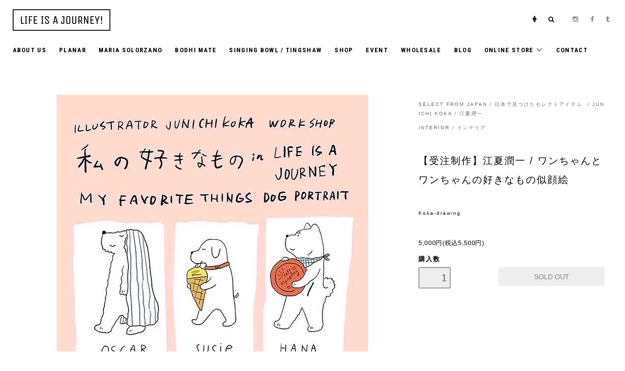

--- FILE ---
content_type: text/html; charset=EUC-JP
request_url: https://life-is-a-journey.jp/?pid=173506268
body_size: 10846
content:
<!DOCTYPE html PUBLIC "-//W3C//DTD XHTML 1.0 Transitional//EN" "http://www.w3.org/TR/xhtml1/DTD/xhtml1-transitional.dtd">
<html xmlns:og="http://ogp.me/ns#" xmlns:fb="http://www.facebook.com/2008/fbml" xmlns:mixi="http://mixi-platform.com/ns#" xmlns="http://www.w3.org/1999/xhtml" xml:lang="ja" lang="ja" dir="ltr">
<head>
<meta http-equiv="content-type" content="text/html; charset=euc-jp" />
<meta http-equiv="X-UA-Compatible" content="IE=edge,chrome=1" />
<title>【受注制作】江夏潤一 / ワンちゃんとワンちゃんの好きなもの似顔絵</title>
<meta name="Keywords" content="江夏潤一" />
<meta name="Description" content="イラストレーター、江夏潤一さんによるドローイングです。  一点一点手描きになりますので、それぞれに趣があります。  ご購入された作品には、作品証明書が付きます。" />
<meta name="Author" content="" />
<meta name="Copyright" content="GMOペパボ" />
<meta http-equiv="content-style-type" content="text/css" />
<meta http-equiv="content-script-type" content="text/javascript" />
<link rel="stylesheet" href="https://life-is-a-journey.jp/css/framework/colormekit.css" type="text/css" />
<link rel="stylesheet" href="https://life-is-a-journey.jp/css/framework/colormekit-responsive.css" type="text/css" />
<link rel="stylesheet" href="https://img07.shop-pro.jp/PA01327/256/css/2/index.css?cmsp_timestamp=20240118010642" type="text/css" />
<link rel="stylesheet" href="https://img07.shop-pro.jp/PA01327/256/css/2/product.css?cmsp_timestamp=20240118010642" type="text/css" />

<link rel="alternate" type="application/rss+xml" title="rss" href="https://life-is-a-journey.jp/?mode=rss" />
<link rel="alternate" media="handheld" type="text/html" href="https://life-is-a-journey.jp/?prid=173506268" />
<link rel="shortcut icon" href="https://img07.shop-pro.jp/PA01327/256/favicon.ico?cmsp_timestamp=20240524113012" />
<script type="text/javascript" src="//ajax.googleapis.com/ajax/libs/jquery/1.11.0/jquery.min.js" ></script>
<meta property="og:title" content="【受注制作】江夏潤一 / ワンちゃんとワンちゃんの好きなもの似顔絵" />
<meta property="og:description" content="イラストレーター、江夏潤一さんによるドローイングです。  一点一点手描きになりますので、それぞれに趣があります。  ご購入された作品には、作品証明書が付きます。" />
<meta property="og:url" content="https://life-is-a-journey.jp?pid=173506268" />
<meta property="og:site_name" content="LIFE IS A JOURNEY! " />
<meta property="og:image" content="https://img07.shop-pro.jp/PA01327/256/product/173506268.jpg?cmsp_timestamp=20230310220901"/>
<!-- Global site tag (gtag.js) - Google Analytics -->
<script async src="https://www.googletagmanager.com/gtag/js?id=UA-103539273-1"></script>
<script>
  window.dataLayer = window.dataLayer || [];
  function gtag(){dataLayer.push(arguments);}
  gtag('js', new Date());

  gtag('config', 'UA-103539273-1');
</script>

<meta name="facebook-domain-verification" content="lw2lhlqkcw54gsaalcx7f4hkba4oqr" />
<script>
  var Colorme = {"page":"product","shop":{"account_id":"PA01327256","title":"LIFE IS A JOURNEY! "},"basket":{"total_price":0,"items":[]},"customer":{"id":null},"inventory_control":"product","product":{"shop_uid":"PA01327256","id":173506268,"name":"\u3010\u53d7\u6ce8\u5236\u4f5c\u3011\u6c5f\u590f\u6f64\u4e00 \/ \u30ef\u30f3\u3061\u3083\u3093\u3068\u30ef\u30f3\u3061\u3083\u3093\u306e\u597d\u304d\u306a\u3082\u306e\u4f3c\u9854\u7d75","model_number":"Koka-drawing","stock_num":0,"sales_price":5000,"sales_price_including_tax":5500,"variants":[],"category":{"id_big":2480140,"id_small":11},"groups":[{"id":1497113}],"members_price":5000,"members_price_including_tax":5500}};

  (function() {
    function insertScriptTags() {
      var scriptTagDetails = [];
      var entry = document.getElementsByTagName('script')[0];

      scriptTagDetails.forEach(function(tagDetail) {
        var script = document.createElement('script');

        script.type = 'text/javascript';
        script.src = tagDetail.src;
        script.async = true;

        if( tagDetail.integrity ) {
          script.integrity = tagDetail.integrity;
          script.setAttribute('crossorigin', 'anonymous');
        }

        entry.parentNode.insertBefore(script, entry);
      })
    }

    window.addEventListener('load', insertScriptTags, false);
  })();
</script>

<script async src="https://www.googletagmanager.com/gtag/js?id=G-LHZRQSED7J"></script>
<script>
  window.dataLayer = window.dataLayer || [];
  function gtag(){dataLayer.push(arguments);}
  gtag('js', new Date());
  
      gtag('config', 'G-LHZRQSED7J', (function() {
      var config = {};
      if (Colorme && Colorme.customer && Colorme.customer.id != null) {
        config.user_id = Colorme.customer.id;
      }
      return config;
    })());
  
  </script><script type="text/javascript">
  document.addEventListener("DOMContentLoaded", function() {
    gtag("event", "view_item", {
      currency: "JPY",
      value: Colorme.product.sales_price_including_tax,
      items: [
        {
          item_id: Colorme.product.id,
          item_name: Colorme.product.name
        }
      ]
    });
  });
</script><script async src="https://zen.one/analytics.js"></script>
</head>
<body>
<meta name="colorme-acc-payload" content="?st=1&pt=10029&ut=173506268&at=PA01327256&v=20260127221515&re=&cn=24509561ad5f92805fd311081939ac8c" width="1" height="1" alt="" /><script>!function(){"use strict";Array.prototype.slice.call(document.getElementsByTagName("script")).filter((function(t){return t.src&&t.src.match(new RegExp("dist/acc-track.js$"))})).forEach((function(t){return document.body.removeChild(t)})),function t(c){var r=arguments.length>1&&void 0!==arguments[1]?arguments[1]:0;if(!(r>=c.length)){var e=document.createElement("script");e.onerror=function(){return t(c,r+1)},e.src="https://"+c[r]+"/dist/acc-track.js?rev=3",document.body.appendChild(e)}}(["acclog001.shop-pro.jp","acclog002.shop-pro.jp"])}();</script><link href="https://fonts.googleapis.com/css?family=Roboto+Slab:400,700" rel="stylesheet" type="text/css">
<link href='https://fonts.googleapis.com/css?family=Unica+One' rel='stylesheet' type='text/css'>
<link href='https://fonts.googleapis.com/css?family=Roboto+Condensed:700,400&subset=latin,latin-ext' rel='stylesheet' type='text/css'>
<link href="https://fonts.googleapis.com/css?family=Amatic+SC:400,700" rel="stylesheet">
<link rel="stylesheet" href="https://maxcdn.bootstrapcdn.com/font-awesome/4.4.0/css/font-awesome.min.css">
  <link href="https://img.shop-pro.jp/tmpl_js/78/bxslider/jquery.bxslider.css" rel="stylesheet" type="text/css">
  <script src="https://img.shop-pro.jp/tmpl_js/78/bxslider/jquery.bxslider.min.js"></script>
<script src="https://img.shop-pro.jp/tmpl_js/78/jquery.tile.js"></script>
<script src="https://img.shop-pro.jp/tmpl_js/78/masonry.pkgd.min.js"></script>
<script src="https://img.shop-pro.jp/tmpl_js/78/smoothscroll.js"></script>
<script src="https://img.shop-pro.jp/tmpl_js/78/jquery.ah-placeholder.js"></script>
<script src="https://img.shop-pro.jp/tmpl_js/78/utility_index.js"></script>

<!--[if lte IE 8]>
<div id="wrapper" class="ie8 page--product">
<![endif]-->

<div id="wrapper" class="page--product">

  <div id="header" class="header__section container">
    <div class="clearfix">
 <h1 class="header__logo header__logo-img">
        <a href="./"><img src="https://img07.shop-pro.jp/PA01327/256/PA01327256.gif?cmsp_timestamp=20240524113012" alt="LIFE IS A JOURNEY! " /></a>
      </h1>

      
      <ul class="header-nav hidden-phone">
   
        <li class="header-nav__unit">
          
          <a href="https://life-is-a-journey.jp/?mode=myaccount" class="header-nav__txt"><i class="fa fa-male"></i></a>
        </li>
                 
          
        <li class="header-nav__unit">
          <i class="fa fa-search header__search-switch" data-visible-switch="search-form"></i>
          <form action="https://life-is-a-journey.jp/" method="GET" class="header__search-form" data-visible-target="search-form">
            <input type="hidden" name="mode" value="srh" />
            <input type="text" name="keyword" placeholder="商品を検索" class="header__search-form__input" data-search-input="search-form__input" />
          </form>
        </li>
        
        
<li class="header-nav__unit">
  
        </li>
        
 
<li class="header-nav__unit">
 <a href="https://www.instagram.com/lifeisajourney_days/"><i class="fa fa-instagram"></i></a>
        </li>       
 <li class="header-nav__unit">
           <a href="https://www.facebook.com/lifeisajourneyonline/"><i class="fa fa-facebook"></i></a>
        </li>
<li class="header-nav__unit">
           <a href="http://lifeisajourney-days.tumblr.com"><i class="fa fa-tumblr"></i></a>
        </li>

        
      </ul>
     
      
            
    </div>
    
    <ul class="global-nav-phone visible-phone">
      <li>
        <a href="javascript:TabBlockToggle('global-nav');">
          <i class="fa fa-bars"></i>
        </a>
      </li>
      <li>
        <a href="javascript:TabBlockToggle('global-nav__search-form');">
          <i class="fa fa-search"></i>
        </a>
      </li>
      <li>
        <a href="javascript:TabBlockToggle('global-nav__user-nav');">
          <i class="fa fa-user"></i>
        </a>
      </li>
         
 

<li><a href="https://www.instagram.com/lifeisajourney_days/"><font size="4px"><i class="fa fa-instagram"></a></i></font></li>
<li><a href="https://www.facebook.com/lifeisajourneyonline/"><font size="4px"><i class="fa fa-facebook"></i></a></font></li>
<li><a href="http://lifeisajourney-days.tumblr.com"><font size="4px"><i class="fa fa-tumblr"></i></a></font></li>
        </li>

</ul>
    
    <div>
      <ul class="global-nav clearfix global-nav__pulldown-nav" data-visible-target="global-nav" data-block="tab-content">
        <li class="global-nav__unit global-nav__pulldown"></li>
        <li class="global-nav__unit">
          <a href="//life-is-a-journey.jp/?mode=f2"#info" class="global-nav__unit__txt">ABOUT US</a>
        </li>
<li class="global-nav__unit">
 <a href="//life-is-a-journey.jp/?mode=f4"#info" class="global-nav__unit__txt">PLANAR</a>
</li>
<li class="global-nav__unit">
          <a href="//life-is-a-journey.jp/?mode=f49"#info" class="global-nav__unit__txt">MARIA SOLORZANO</a></li>
<li class="global-nav__unit">
          <a href="//life-is-a-journey.jp/?mode=f35"#info" class="global-nav__unit__txt">BODHI MATE</a></li>
<li class="global-nav__unit">
          <a href="//life-is-a-journey.jp/?mode=f50"#info" class="global-nav__unit__txt">SINGING BOWL / TINGSHAW</a></li>
<li class="global-nav__unit">
          <a href="//life-is-a-journey.jp/?mode=f3"#info" class="global-nav__unit__txt">SHOP</a>
        </li>
<li class="global-nav__unit">
          <a href="//life-is-a-journey.jp/?mode=f57"#info" class="global-nav__unit__txt">EVENT</a>
        </li>
<li class="global-nav__unit">
          <a href="https://life-is-a-journey.jp/?mode=f47"#info" class="global-nav__unit__txt">WHOLESALE</a>
        </li>
                <li class="global-nav__unit">
          <a href="https://blog.life-is-a-journey.jp" class="global-nav__unit__txt">BLOG</a></li>
        <li class="global-nav__unit global-nav__pulldown"> <a href="javascript:PulldownToggle('global-nav__product-nav');" class="global-nav__unit__txt"> ONLINE STORE <i class="icon-b icon-chevron_thin_down hidden-phone"></a></i> 
       
        <li class="global-nav__unit">
          <a href="https://lifeisjourney.shop-pro.jp/customer/inquiries/new" class="global-nav__unit__txt">CONTACT</a>
        </li>
          
          <div class="visible-phone">
            <ul class="header__pulldown-nav__list">
              
                            <li> <a href="https://life-is-a-journey.jp/?mode=cate&cbid=1986147&csid=0"> LIFE IS A JOURNEY! / 異国の雑貨 </a> </li>
                            <li> <a href="https://life-is-a-journey.jp/?mode=cate&cbid=1986149&csid=0"> Planar / プラナー </a> </li>
                            <li> <a href="https://life-is-a-journey.jp/?mode=cate&cbid=2207526&csid=0"> BODHI MATE / ボーディマテ </a> </li>
                            <li> <a href="https://life-is-a-journey.jp/?mode=cate&cbid=2532570&csid=0"> MARIA SOLORZANO / マリア・ソロザノ </a> </li>
                            <li> <a href="https://life-is-a-journey.jp/?mode=cate&cbid=2598187&csid=0"> SINGING BOWL ・ TINGSHAW / シンギングボウル・ティンシャ </a> </li>
                            <li> <a href="https://life-is-a-journey.jp/?mode=cate&cbid=2480140&csid=0"> SELECT FROM JAPAN / 日本で見つけたセレクトアイテム </a> </li>
                            
              
                            <li> <a href="https://life-is-a-journey.jp/?mode=grp&gid=2594008"> NEW ITEM / 新商品 </a> </li>
                            <li> <a href="https://life-is-a-journey.jp/?mode=grp&gid=1497105"> FASHION & GOODS / 服・小物 </a> </li>
                            <li> <a href="https://life-is-a-journey.jp/?mode=grp&gid=1462682"> BAG & POUCH  / バッグ・ポーチ </a> </li>
                            <li> <a href="https://life-is-a-journey.jp/?mode=grp&gid=1497150"> WALLET / 財布 </a> </li>
                            <li> <a href="https://life-is-a-journey.jp/?mode=grp&gid=2593518"> SHOES / 靴 </a> </li>
                            <li> <a href="https://life-is-a-journey.jp/?mode=grp&gid=1497146"> ACCESSORY / アクセサリー </a> </li>
                            <li> <a href="https://life-is-a-journey.jp/?mode=grp&gid=1497113"> INTERIOR / インテリア </a> </li>
                            <li> <a href="https://life-is-a-journey.jp/?mode=grp&gid=1497111"> KITCHEN / キッチン用品 </a> </li>
                            <li> <a href="https://life-is-a-journey.jp/?mode=grp&gid=1497188"> DAILY GOODS / 生活日用品 </a> </li>
                            <li> <a href="https://life-is-a-journey.jp/?mode=grp&gid=1497147"> KIDS / キッズ </a> </li>
                            <li> <a href="https://life-is-a-journey.jp/?mode=grp&gid=1497144"> GIFT / ギフト </a> </li>
                            <li> <a href="https://life-is-a-journey.jp/?mode=grp&gid=2018097"> GROCERY / 食品 </a> </li>
                            <li> <a href="https://life-is-a-journey.jp/?mode=grp&gid=2371733"> instagram掲載アイテム </a> </li>
                          </ul>
          </div>
        </li>
      </ul>
      <div class="global-nav__pulldown-nav" data-visible-target="global-nav__search-form" data-block="tab-content">
        <form action="https://life-is-a-journey.jp/" method="GET" class="header__search-form--phone">
          <input type="hidden" name="mode" value="srh" />
          <input type="text" name="keyword" placeholder="商品を検索" />
          <button class="btn">検索</button>
        </form>
      </div>
      <div class="global-nav__pulldown-nav" data-visible-target="global-nav__user-nav" data-block="tab-content">
        <ul class="header__pulldown-nav__list">
          <li><a href="https://life-is-a-journey.jp/?mode=myaccount">マイアカウント</a></li>
                  </ul>
      </div>
    </div>
    <div class="global-nav__pulldown-nav row hidden-phone" data-visible-target="global-nav__product-nav" data-block="tab-content">
      
                                                        <ul class="row header__pulldown-nav__list col col-sm-12">
                    <li>
              <a href="https://life-is-a-journey.jp/?mode=cate&cbid=1986147&csid=0">
                LIFE IS A JOURNEY! / 異国の雑貨
              </a>
            </li>
                                          <li>
              <a href="https://life-is-a-journey.jp/?mode=cate&cbid=1986149&csid=0">
                Planar / プラナー
              </a>
            </li>
                                          <li>
              <a href="https://life-is-a-journey.jp/?mode=cate&cbid=2207526&csid=0">
                BODHI MATE / ボーディマテ
              </a>
            </li>
                                          <li>
              <a href="https://life-is-a-journey.jp/?mode=cate&cbid=2532570&csid=0">
                MARIA SOLORZANO / マリア・ソロザノ
              </a>
            </li>
                                          <li>
              <a href="https://life-is-a-journey.jp/?mode=cate&cbid=2598187&csid=0">
                SINGING BOWL ・ TINGSHAW / シンギングボウル・ティンシャ
              </a>
            </li>
                                          <li>
              <a href="https://life-is-a-journey.jp/?mode=cate&cbid=2480140&csid=0">
                SELECT FROM JAPAN / 日本で見つけたセレクトアイテム
              </a>
            </li>
                          </ul>
                    
      
                                    
                    <ul class="row header__pulldown-nav__list col col-sm-12">
                    <li>
              <a href="https://life-is-a-journey.jp/?mode=grp&gid=2594008">
                NEW ITEM / 新商品
              </a>
            </li>
                                          <li>
              <a href="https://life-is-a-journey.jp/?mode=grp&gid=1497105">
                FASHION & GOODS / 服・小物
              </a>
            </li>
                                          <li>
              <a href="https://life-is-a-journey.jp/?mode=grp&gid=1462682">
                BAG & POUCH  / バッグ・ポーチ
              </a>
            </li>
                                          <li>
              <a href="https://life-is-a-journey.jp/?mode=grp&gid=1497150">
                WALLET / 財布
              </a>
            </li>
                                          <li>
              <a href="https://life-is-a-journey.jp/?mode=grp&gid=2593518">
                SHOES / 靴
              </a>
            </li>
                                          <li>
              <a href="https://life-is-a-journey.jp/?mode=grp&gid=1497146">
                ACCESSORY / アクセサリー
              </a>
            </li>
                                          <li>
              <a href="https://life-is-a-journey.jp/?mode=grp&gid=1497113">
                INTERIOR / インテリア
              </a>
            </li>
                  </ul>
          <ul class="row header__pulldown-nav__list col col-sm-12">
                                          <li>
              <a href="https://life-is-a-journey.jp/?mode=grp&gid=1497111">
                KITCHEN / キッチン用品
              </a>
            </li>
                                          <li>
              <a href="https://life-is-a-journey.jp/?mode=grp&gid=1497188">
                DAILY GOODS / 生活日用品
              </a>
            </li>
                                          <li>
              <a href="https://life-is-a-journey.jp/?mode=grp&gid=1497147">
                KIDS / キッズ
              </a>
            </li>
                                          <li>
              <a href="https://life-is-a-journey.jp/?mode=grp&gid=1497144">
                GIFT / ギフト
              </a>
            </li>
                                          <li>
              <a href="https://life-is-a-journey.jp/?mode=grp&gid=2018097">
                GROCERY / 食品
              </a>
            </li>
                                          <li>
              <a href="https://life-is-a-journey.jp/?mode=grp&gid=2371733">
                instagram掲載アイテム
              </a>
            </li>
                          </ul>
                    
    </div>
  </div>
        <form name="product_form" method="post" action="https://life-is-a-journey.jp/cart/proxy/basket/items/add">
    <div class="container">
      <div class="row">
        
        <div class="product__images col col-lg-8 col-sm-12 section__block">
          <div class="product__main-image">
                          <img src="https://img07.shop-pro.jp/PA01327/256/product/173506268.jpg?cmsp_timestamp=20230310220901" data-product-image="main" />
                      </div>
                      <div class="carousel-slide">
              <ul class="product__thumbs row" data-carousel="product-image">
                                  <li class="product__thumb__unit col col-lg-2">
                    <img src="https://img07.shop-pro.jp/PA01327/256/product/173506268.jpg?cmsp_timestamp=20230310220901" data-product-image="thumb" />
                  </li>
                                                                      <li class="product__thumb__unit col col-lg-2">
                      <img src="https://img07.shop-pro.jp/PA01327/256/product/173506268_o1.jpg?cmsp_timestamp=20230310220901" data-product-image="thumb" />
                    </li>
                                                                        <li class="product__thumb__unit col col-lg-2">
                      <img src="https://img07.shop-pro.jp/PA01327/256/product/173506268_o2.jpg?cmsp_timestamp=20230310220901" data-product-image="thumb" />
                    </li>
                                                                        <li class="product__thumb__unit col col-lg-2">
                      <img src="https://img07.shop-pro.jp/PA01327/256/product/173506268_o3.jpg?cmsp_timestamp=20230310220901" data-product-image="thumb" />
                    </li>
                                                                        <li class="product__thumb__unit col col-lg-2">
                      <img src="https://img07.shop-pro.jp/PA01327/256/product/173506268_o4.jpg?cmsp_timestamp=20230310220901" data-product-image="thumb" />
                    </li>
                                                                        <li class="product__thumb__unit col col-lg-2">
                      <img src="https://img07.shop-pro.jp/PA01327/256/product/173506268_o5.jpg?cmsp_timestamp=20230310220901" data-product-image="thumb" />
                    </li>
                                                                        <li class="product__thumb__unit col col-lg-2">
                      <img src="https://img07.shop-pro.jp/PA01327/256/product/173506268_o6.jpg?cmsp_timestamp=20230310220901" data-product-image="thumb" />
                    </li>
                                                                        <li class="product__thumb__unit col col-lg-2">
                      <img src="https://img07.shop-pro.jp/PA01327/256/product/173506268_o7.jpg?cmsp_timestamp=20230310220901" data-product-image="thumb" />
                    </li>
                                                                                                                                                                                                                                                                                                                                                                                                                                                                                                                                                                                                                                                                                                                                                                                                                                                                                                                                                                                                                                                                                                                                                                                                                                                                                                                                                                                                                                                                                                                                    </ul>
            </div>
                  </div>
        
        <div class="col col-lg-4 col-sm-12 section__block">
          
          <div class="topicpath-nav">
            <ul>
                              <li><a href="?mode=cate&cbid=2480140&csid=0">SELECT FROM JAPAN / 日本で見つけたセレクトアイテム</a></li>
                                            <li>/<a href="?mode=cate&cbid=2480140&csid=11">JUNICHI KOKA / 江夏潤一</a></li>
                          </ul>
                          <ul>
                                  <li>
                                        <a href="https://life-is-a-journey.jp/?mode=grp&gid=1497113">
                      INTERIOR / インテリア
                    </a>
                  </li>
                              </ul>
                      </div>
          
         <h2 class="product__name section__title-h2">
            【受注制作】江夏潤一 / ワンちゃんとワンちゃんの好きなもの似顔絵
          </h2>
           <div class="txt--sm">
             Koka-drawing
             </div>
         <h2 class="product__name section__title-h2">         </h2>
          <p class="product__price">
                                    5,000円(税込5,500円)
          </p>
                                                      <div class="product__order row">
              <dl class="product__init dl-vertical-list col col-lg-5 col-md-12">
                <dt class="dl-vertical-list__title">購入数</dt>
                <dd class="dl-vertical-list__content">
                                      <input type="text" name="product_num" value="1" class="product__init-num" disabled="disabled" />
                                  </dd>
              </dl>
              <ul class="product__order__btns col col-lg-7 col-md-12">
                                  <li class="product__order__btn">
                    <input class="btn--soldout btn btn-block" type="button" value="SOLD OUT" disabled="disabled" />
                  </li>
                                              </ul>
            </div>
                    
        </div>
      </div>
    </div>
    <div class="product__info section__block">
      <div class="container row">
        <div class="col col-lg-8 col-sm-12">
          
 
          <!--<p><font color="#990000"><h3>イベント出店に伴う休業についてのお知らせ</h3><br>
<br>
6月11日～14日まで、イベント出店に伴い、オンラインストアの業務が停止致します。<br/>
ご注文はいつも通りしていただけますが、出荷やお問い合わせに関するお返事は15日以降となります。<br/>
お休み前の発送は6月9日(水）の15:00までのご注文となります。<br/>
その場合の決済方法はカード決済のみとなりますので、あらかじめご了承の上お買い物下さいますよう、お願い申し上げます。</font></p>
<br><hr/><br><br>-->

          <div class="row">
            <h3>あなたのワンちゃんの好きなものを送ってください</h3><br />
<br />
イラストレーター、江夏潤一さんがあなたのワンちゃんのオリジナルイラストを描き上げます。<br />
<br />
大切なワンちゃんと、ワンちゃんの好きなもの…いつもの毛布、ボール、おもちゃ、などなどを一枚の絵にします。<br />
<br />
<h3>商品詳細</h3><br />
<br />
「ワンちゃんとワンちゃんの好きなもの似顔絵」<br />
<br />
似顔絵: ポストカードサイズのカラーの絵となります<br />
<br />
料金:5,500円(税込)<br />
<br />
送料:520円(配送方法ご選択の際に「ワンちゃん似顔絵専用レターパック」をお選びください)<br />
<br />
<br />
<br />
<br />
お支払い方法について：<br />
こちらのド商品は、銀行振込のみ対応となります。<br />
クレジットカードはお使いいただけませんので、ご注意ください。<br />
<br />
配送方法について：<br />
送料：520円<br />
レターパックでのお届けとなります。<br />
配送方法ご選択の際に「ワンちゃん似顔絵専用レターパック」をお選びください。<br />
LIFE IS A JOURNEY! Online Storeの通常の送料設定は対象外となりますので、ご注意ください。<br />
※お店で受け取りの場合は無料です。<br />
<br />
納期：<br />
ご依頼を受けてしてからすべて手描きでの制作になりますので、4月下旬前後の納期を予定しています。<br />
※あくまで目安ですので、前後する場合があります。<br />
<br />
ご用意いただくもの:<br />
・わんちゃんの写真3枚(全身がわかる写真)<br />
・わんちゃんの好きなものの写真(人の写真はNGでお願いします)<br />
・ワンちゃんのお名前<br />
<br />
ご注文後、ご注文確認メールが届きますので、そちらに上記の内容と写真をお送りください。<br />
<br />
<br />
<hr/><br />
<br />
<h3>江夏潤一</h3><br />
<br />
1979年生まれ（鹿児島大学教育学部卒業）<br />
鹿児島を拠点に県外内の広告から雑誌、雑貨などのイラストレーションを手掛ける。<br />
<br />
&  Premium (& Kyoto担当）/ BEAMS / リンネル / OZmagazine / GINZA / GEORGE'S /　Johnbull / URBAN RESEARCH DOORS / KIRINJI / コジマサトコ / 今治タオル / JR九州 / CO-OP etc...<br />
<br />
<br />
<br />
<br />
<br />

          </div>
         
          
        </div>
        <div class="col col-lg-4 col-sm-12">
                    <ul class="product__info__list">
                        <li class="product__info__list__unit">
              <a href="https://life-is-a-journey.jp/?mode=sk#order_cancel">特定商取引法に基づく表記（返品等）</a>
            </li>
            <li class="product__info__list__unit">
              <a href="mailto:?subject=%E3%80%90LIFE%20IS%20A%20JOURNEY%21%20%E3%80%91%E3%81%AE%E3%80%8C%E3%80%90%E5%8F%97%E6%B3%A8%E5%88%B6%E4%BD%9C%E3%80%91%E6%B1%9F%E5%A4%8F%E6%BD%A4%E4%B8%80%20%2F%20%E3%83%AF%E3%83%B3%E3%81%A1%E3%82%83%E3%82%93%E3%81%A8%E3%83%AF%E3%83%B3%E3%81%A1%E3%82%83%E3%82%93%E3%81%AE%E5%A5%BD%E3%81%8D%E3%81%AA%E3%82%82%E3%81%AE%E4%BC%BC%E9%A1%94%E7%B5%B5%E3%80%8D%E3%81%8C%E3%81%8A%E3%81%99%E3%81%99%E3%82%81%E3%81%A7%E3%81%99%EF%BC%81&body=%0D%0A%0D%0A%E2%96%A0%E5%95%86%E5%93%81%E3%80%8C%E3%80%90%E5%8F%97%E6%B3%A8%E5%88%B6%E4%BD%9C%E3%80%91%E6%B1%9F%E5%A4%8F%E6%BD%A4%E4%B8%80%20%2F%20%E3%83%AF%E3%83%B3%E3%81%A1%E3%82%83%E3%82%93%E3%81%A8%E3%83%AF%E3%83%B3%E3%81%A1%E3%82%83%E3%82%93%E3%81%AE%E5%A5%BD%E3%81%8D%E3%81%AA%E3%82%82%E3%81%AE%E4%BC%BC%E9%A1%94%E7%B5%B5%E3%80%8D%E3%81%AEURL%0D%0Ahttps%3A%2F%2Flife-is-a-journey.jp%2F%3Fpid%3D173506268%0D%0A%0D%0A%E2%96%A0%E3%82%B7%E3%83%A7%E3%83%83%E3%83%97%E3%81%AEURL%0Ahttps%3A%2F%2Flife-is-a-journey.jp%2F">この商品を友達に教える</a>
            </li>
            <li class="product__info__list__unit">
              <a href="https://lifeisjourney.shop-pro.jp/customer/products/173506268/inquiries/new">この商品について問い合わせる</a>
            </li>
            <li class="product__info__list__unit">
              <a href="https://life-is-a-journey.jp/?mode=cate&cbid=2480140&csid=11">買い物を続ける</a>
            </li>
          </ul>
          <ul class="product__info__list">
            
            <li class="product__info__list__unit">
              
            </li>
            <li class="product__info__list__unit">
              <a href="https://twitter.com/share" class="twitter-share-button" data-url="https://life-is-a-journey.jp/?pid=173506268" data-text="" data-lang="ja" >ツイート</a>
<script charset="utf-8">!function(d,s,id){var js,fjs=d.getElementsByTagName(s)[0],p=/^http:/.test(d.location)?'http':'https';if(!d.getElementById(id)){js=d.createElement(s);js.id=id;js.src=p+'://platform.twitter.com/widgets.js';fjs.parentNode.insertBefore(js,fjs);}}(document, 'script', 'twitter-wjs');</script>
            </li>
            <li class="product__info__list__unit visible-phone">
              <div class="line-it-button" data-lang="ja" data-type="share-a" data-ver="3"
                         data-color="default" data-size="small" data-count="false" style="display: none;"></div>
                       <script src="https://www.line-website.com/social-plugins/js/thirdparty/loader.min.js" async="async" defer="defer"></script>
            </li>
          </ul>
          
        </div>
      </div>
    </div>
    <div class="carousel-slide container section__block">
          </div>
    <input type="hidden" name="user_hash" value="40201d8c70bb4b7be7c8d529235140bd"><input type="hidden" name="members_hash" value="40201d8c70bb4b7be7c8d529235140bd"><input type="hidden" name="shop_id" value="PA01327256"><input type="hidden" name="product_id" value="173506268"><input type="hidden" name="members_id" value=""><input type="hidden" name="back_url" value="https://life-is-a-journey.jp/?pid=173506268"><input type="hidden" name="reference_token" value="2e705368f0734f2482dd2805d82e4d6d"><input type="hidden" name="shop_domain" value="life-is-a-journey.jp">
  </form>

  <script src="https://img.shop-pro.jp/tmpl_js/78/utility_product.js"></script>

  
<script type="text/javascript">
ga('require', 'linker');
ga('linker:autoLink', ['shop-pro.jp'], false, true);</script>

         <div class="carousel-slide container section__block">
      <h3 class="section__title-h3">最近チェックした商品</h3>
              <p class="txt--not-applicable">最近チェックした商品はまだありません。</p>
          </div>
         
<div class="pcNone">
<div align="center">
<div class="sp-bottom-list roboto-c">
<p>&nbsp;</p>
<p><a href="//life-is-a-journey.jp/?mode=f2">ABOUT US</a></p>
<p><a href="//life-is-a-journey.jp/?mode=f4">PLANAR</a><br>
<p><a href="//life-is-a-journey.jp/?mode=f49">MARIA SOLORANO</a></p>
<p><a href="//life-is-a-journey.jp/?mode=f35">BODHI MATE</a><br>
  <br>
  <a href="https://life-is-a-journey.jp/?mode=f50">SINGING BOWL / TINGSHAW</a></p>
<p><a href="//life-is-a-journey.jp/?mode=f3">SHOP LIST</a></p>
<p><a href="//life-is-a-journey.jp/?mode=f56">EVENT</a></p>
<p><a href="https://life-is-a-journey.jp/?mode=f47">WHOLESALE</a></p>
<p><a href="https://secure.shop-pro.jp/?mode=inq&shop_id=PA01327256">CONTACT</a></p>
<p><a href="//life-is-a-journey.jp/?mode=cate&cbid=1986147&csid=0">ONLINE STORE - LIFE IS JOURNEY!</span></a></p>
<p><a href="//life-is-a-journey.jp/?mode=cate&cbid=1986149&csid=0"><span style="text align:left;">ONLINE STORE - PLANAR</span></a><br>
  <br>
  <a href="https://life-is-a-journey.jp/?mode=cate&cbid=2532570&csid=0"><span style="text align:left;">ONLINE STORE - MARIA SOLORZANO</span></a></p>
<p><a href="//life-is-a-journey.jp/?mode=cate&cbid=2207526&csid=0"><span style="text align:left;">ONLINE STORE - BODHI MATE</span></a></p>
</div>
</div>
</div>
<div class="clear"><hr /></div>  


  <br/>
  <br/>
            

   <div id="footer" class="footer__section">
                                             

      <div class="footer__guide">
        <div class="row container">
          <div class="guide__col col col-md-12 col-lg-4">
            <h2 class="guide__h2">配送・送料について</h2>
            <div data-masonry="guide">
                              <div class="guide__unit col col-md-6 col-sm-12 col-lg-12">
                  <h3 class="guide__h3 h3">佐川急便</h3>
                  <div>
                                        全国一律700円<br />
<br />
<br />
&nbsp;
                  </div>
                </div>
                              <div class="guide__unit col col-md-6 col-sm-12 col-lg-12">
                  <h3 class="guide__h3 h3">書籍専用レターパックライト　※書籍一冊のみ対応</h3>
                  <div>
                                        こちらは書籍を一冊のみお買い上げの場合にご選択いただけます。<br />
それ以外の商品の場合、または書籍以外に他の商品もご購入の場合、書籍が2冊以上の場合は佐川急便をご選択ください。<br />
<br />
※こちらはポストへのお届けとなります。&nbsp;
                  </div>
                </div>
                          </div>
          </div>
          <div class="guide__col col col-md-12 col-lg-4">
            <h2 class="guide__h2">支払い方法について</h2>
            <div data-masonry="guide">
                              <div class="guide__unit col col-md-6 col-sm-12 col-lg-12">
                  <h3 class="guide__h3 h3">Amazon Pay</h3>
                  <div>
                                                            Amazonのアカウントに登録された配送先や支払い方法を利用して決済できます。&nbsp;
                  </div>
                </div>
                              <div class="guide__unit col col-md-6 col-sm-12 col-lg-12">
                  <h3 class="guide__h3 h3">クレジット</h3>
                  <div>
                                                              <img class='payment_img' src='https://img.shop-pro.jp/common/card2.gif'><img class='payment_img' src='https://img.shop-pro.jp/common/card6.gif'><img class='payment_img' src='https://img.shop-pro.jp/common/card18.gif'><img class='payment_img' src='https://img.shop-pro.jp/common/card0.gif'><img class='payment_img' src='https://img.shop-pro.jp/common/card9.gif'><br />
                                        当店では全て１回払いのみでのご利用となります旨、ご了承ください。<br />
カード決済はご注文時にお客様自身によってオンラインにて行っていただきます。<br />
なお、決済が完了しませんとご注文が確定いたしませんのでご注意ください。&nbsp;
                  </div>
                </div>
                              <div class="guide__unit col col-md-6 col-sm-12 col-lg-12">
                  <h3 class="guide__h3 h3">銀行振込</h3>
                  <div>
                                                            ご入金が確認でき次第、商品を発送いたします。&nbsp;
                  </div>
                </div>
                          </div>
          </div>
                      <div class="guide__col col col-md-12 col-lg-4">
              <h2 class="guide__h2">営業日について</h2>
              <div class="cal__table">
                <table class="tbl_calendar">
    <caption>2026年1月</caption>
    <tr>
        <th class="sun">日</th>
        <th>月</th>
        <th>火</th>
        <th>水</th>
        <th>木</th>
        <th>金</th>
        <th class="sat">土</th>
    </tr>
    <tr>
<td></td>
<td></td>
<td></td>
<td></td>
<td class="thu holiday" style="color: #cf3838;">1</td>
<td class="fri">2</td>
<td class="sat">3</td>
</tr>
<tr>
<td class="sun">4</td>
<td class="mon">5</td>
<td class="tue" style="color: #cf3838;">6</td>
<td class="wed" style="color: #cf3838;">7</td>
<td class="thu" style="color: #cf3838;">8</td>
<td class="fri">9</td>
<td class="sat">10</td>
</tr>
<tr>
<td class="sun">11</td>
<td class="mon holiday">12</td>
<td class="tue" style="color: #cf3838;">13</td>
<td class="wed" style="color: #cf3838;">14</td>
<td class="thu" style="color: #cf3838;">15</td>
<td class="fri">16</td>
<td class="sat">17</td>
</tr>
<tr>
<td class="sun">18</td>
<td class="mon">19</td>
<td class="tue" style="color: #cf3838;">20</td>
<td class="wed" style="color: #cf3838;">21</td>
<td class="thu" style="color: #cf3838;">22</td>
<td class="fri">23</td>
<td class="sat">24</td>
</tr>
<tr>
<td class="sun">25</td>
<td class="mon">26</td>
<td class="tue" style="color: #cf3838;">27</td>
<td class="wed" style="color: #cf3838;">28</td>
<td class="thu" style="color: #cf3838;">29</td>
<td class="fri">30</td>
<td class="sat">31</td>
</tr>
</table>
              </div>
                              <div class="cal__memo">
                  <br>
<br>
店舗・オンラインストアともに同じ休業日となります。
営業日程は急遽変更となる場合がございます。その場合は<a href="https://www.instagram.com/lifeisajourney_days/" target="new">instagram</a>またはこちらのカレンダーにてお知らせさせていただきます。
                </div>
                          </div>
                  </div>        <div class="container clearfix">
          <a href="#wrapper" class="btn btn-pagetop btn-block">
            <i class="icon-lg-w icon-chevron_thin_up"></i>
          </a>
        </div>
      </div>
        <div class="footer__nav">
      <div class="row container">
                        <div class="row col col-lg-12 col-md-12">
          <h3 class="footer-nav__title roboto-c">INFORMATION</h3>
          <ul class="footer-nav__col col col-lg-4 col-sm-12">
<li>LIFE IS A JOURNEY!</li><br/>
          <li>〒663-8165</li> 
          <li>兵庫県西宮市甲子園浦風町10-3</li>
          <li>TEL&FAX: 0798-55-8901</li>
</ul>
<ul class="footer-nav__col col col-lg-4 col-sm-12">
           <li><a href="./">ホーム</a></li>
            <li><a href="https://life-is-a-journey.jp/?mode=sk#payment">お支払い方法について</a></li>
            <li><a href="https://life-is-a-journey.jp/?mode=sk">配送方法・送料について</a></li>
            <li><a href="https://life-is-a-journey.jp/?mode=sk#info">特定商取引法に基づく表記</a></li>
            <li><a href="https://life-is-a-journey.jp/?mode=privacy">プライバシーポリシー</a></li>
            <li><a href="https://lifeisjourney.shop-pro.jp/customer/inquiries/new">お問い合わせ</a></li>
          
          
                        <li><a href="https://life-is-a-journey.jp/?mode=myaccount">マイアカウント</a></li>
                                      <li><a href="https://lifeisjourney.shop-pro.jp/customer/newsletter/subscriptions/new">メルマガ登録・解除</a></li>
                        <li class="hidden-phone"><a href="https://life-is-a-journey.jp/?mode=rss">RSS</a>&nbsp;/&nbsp;<a href="https://life-is-a-journey.jp/?mode=atom">ATOM</a></li>
                          <li class="hidden-phone">
                <img src="https://img07.shop-pro.jp/PA01327/256/qrcode.jpg?cmsp_timestamp=20240524113012" />
              </li>
                      </ul>
          <ul class="footer-nav__col col col-lg-4 col-sm-12">
            
                                          <li><a href="https://life-is-a-journey.jp/?mode=f2">ABOUT US</a></li>
                              <li><a href="https://life-is-a-journey.jp/?mode=f3">SHOP</a></li>
                              <li><a href="https://life-is-a-journey.jp/?mode=f4">PLANAR</a></li>
                              <li><a href="https://life-is-a-journey.jp/?mode=f15">MISSION NOTE</a></li>
                              <li><a href="https://life-is-a-journey.jp/?mode=f35">Bodhi MATE</a></li>
                              <li><a href="https://life-is-a-journey.jp/?mode=f44">BOOK IS A JOURNEY! / ライフイズアジャーニーの本棚 / BOOKS+KOTOBANOIE</a></li>
                              <li><a href="https://life-is-a-journey.jp/?mode=f46">EVENT 2020</a></li>
                              <li><a href="https://life-is-a-journey.jp/?mode=f47">WHOLESALE</a></li>
                              <li><a href="https://life-is-a-journey.jp/?mode=f49">MARIA SOLORZANO / マリア・ソロザノ</a></li>
                              <li><a href="https://life-is-a-journey.jp/?mode=f51">jiji 2021 Spring & Summer Exhibition</a></li>
                              <li><a href="https://life-is-a-journey.jp/?mode=f54">CHRISTMAS GIFT IDEAS!</a></li>
                            
  
          </ul>
        </div>
      </div>
      <div class="footer__copyright container row">
        <address class="col col-sm-12">Copyright &#169; 2024 LIFE IS A JOURNEY! All Rights Reserved.</address>
        <p class="copyright__powered-by col col-sm-12">
       
        </p>
      </div>
    </div>
  </div>
</div><script type="text/javascript" src="https://life-is-a-journey.jp/js/cart.js" ></script>
<script type="text/javascript" src="https://life-is-a-journey.jp/js/async_cart_in.js" ></script>
<script type="text/javascript" src="https://life-is-a-journey.jp/js/product_stock.js" ></script>
<script type="text/javascript" src="https://life-is-a-journey.jp/js/js.cookie.js" ></script>
<script type="text/javascript" src="https://life-is-a-journey.jp/js/favorite_button.js" ></script>
</body></html>